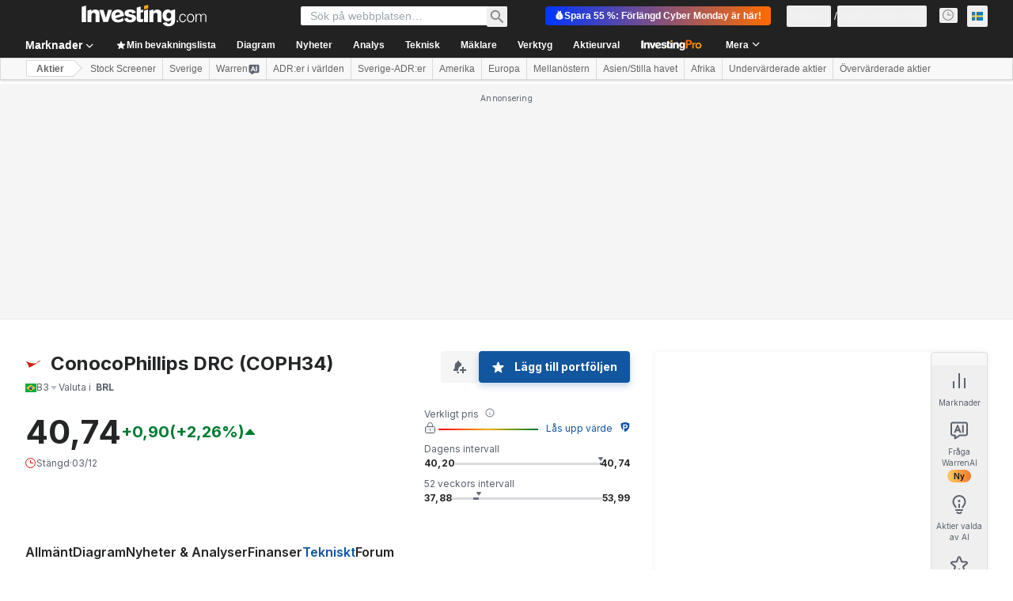

--- FILE ---
content_type: image/svg+xml
request_url: https://cdn.investing.com/entities-logos/296527.svg
body_size: -34
content:
<svg xmlns="http://www.w3.org/2000/svg" version="1.2" viewBox="0 0 1648 789"><defs><clipPath id="a" clipPathUnits="userSpaceOnUse"><path d="M-10.5.14h1667.32V809.4H-10.5V.14Z"/></clipPath></defs><g clip-path="url(#a)"><path fill="#d11e0f" d="M1647.57.14c-282.04 97.97-355.91 195.11-508.19 317.55C707.98 431.4 329.75 249.16.75 98.57 156.13 210.98 310.02 449.84 375.1 788.5c248.66-74.55 548.23-275.95 811.89-464.08C1334.74 258.8 1496.91 161.99 1647.57.14Z"/></g></svg>

--- FILE ---
content_type: application/javascript
request_url: https://promos.investing.com/eu-a4flkt7l2b/z9gd/800129/se.investing.com/jsonp/z?cb=1764838203427&dre=l&callback=jQuery112402972002909874536_1764838203367&_=1764838203368
body_size: 1071
content:
jQuery112402972002909874536_1764838203367({"dre":"l","response":"[base64].[base64].T7EAeQkXNXhAABfFk6FYRhGCWdloG7VhiBQoA","success":true});